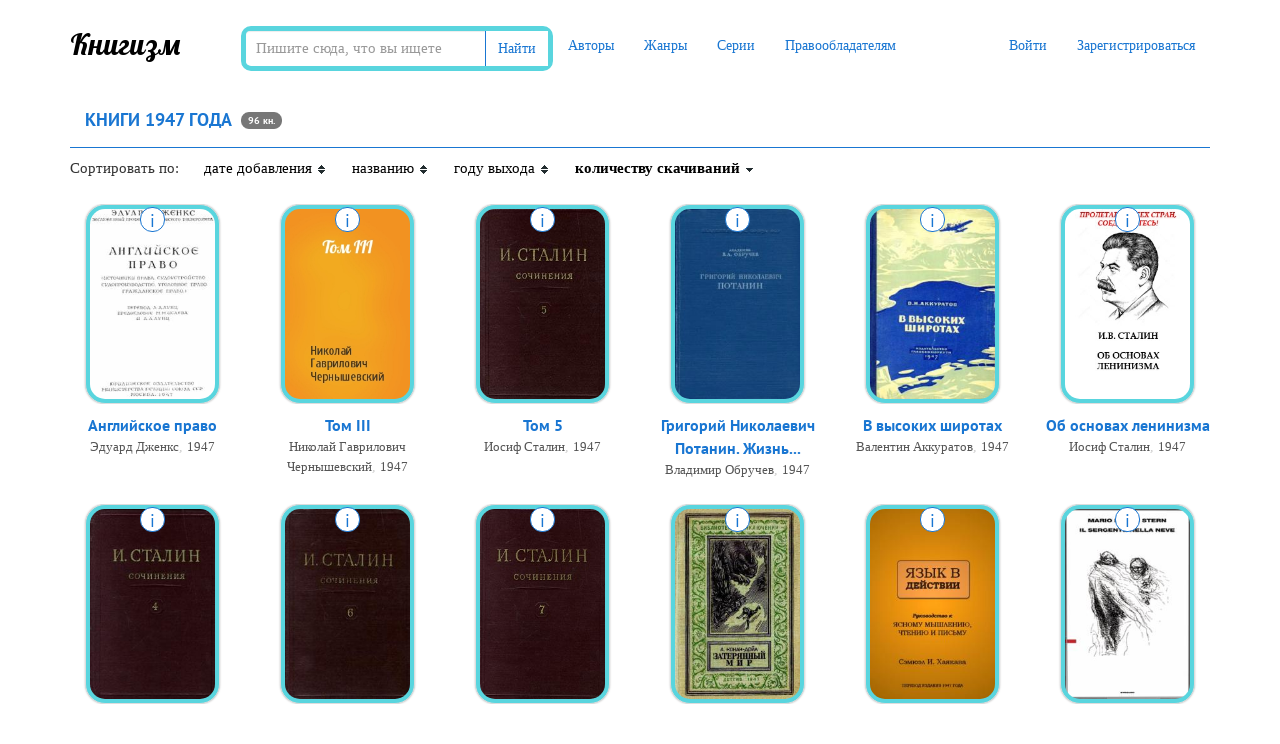

--- FILE ---
content_type: text/html; charset=UTF-8
request_url: https://knigism.online/y/1947
body_size: 14083
content:
<!DOCTYPE html>
<html lang="ru">
    <head>
        <meta charset="utf-8">
        <meta http-equiv="X-UA-Compatible" content="IE=edge">
        <meta name="viewport" content="width=device-width, initial-scale=1">
                <title>Скачать книги 1947 года (fb2)</title>
        <meta name="description" content="Скачать книги, выпущенные в 1947, в формате fb2 бесплатно и без регистрации • Сортировка по количеству скачиваний ⇣" />
                <meta name="robots" content="all" />
                <link rel="alternate" type="application/rss+xml" title="RSS" href="https://knigism.online/rss.xml" />
        <link rel="apple-touch-icon" sizes="180x180" href="/images/apple-touch-icon.png">
        <link rel="icon" type="image/png" sizes="32x32" href="/images/favicon-32x32.png">
        <link rel="icon" type="image/png" sizes="16x16" href="/images/favicon-16x16.png">
        <link rel="manifest" href="/manifest.json">
        <link rel="mask-icon" href="/images/safari-pinned-tab.svg" color="#5bbad5">
        <meta name="theme-color" content="#ffffff">
        <link rel="stylesheet" href="/css/app.css?id=99e96f49e08c44ff707a">
                <meta name="_token" content="426IGIv42z4zBD3fN8ErnFsXFfbVyOiOrmNKKAm7" />
        <noindex>
<!-- Google tag (gtag.js) -->
<script src="https://www.googletagmanager.com/gtag/js?id=G-494FHCLF28"></script>
<script>
  window.dataLayer = window.dataLayer || [];
  function gtag(){dataLayer.push(arguments);}
  gtag('js', new Date());

  gtag('config', 'G-494FHCLF28');
</script>
<!--LiveInternet counter--><a href="https://www.liveinternet.ru/click"
target="_blank"><img id="licnt9E36" width="0" height="0" style="border:0" 
title="LiveInternet: показано число посетителей за сегодня"
src="[data-uri]"
alt=""/></a><script>(function(d,s){d.getElementById("licnt9E36").src=
"https://counter.yadro.ru/hit?t26.6;r"+escape(d.referrer)+
((typeof(s)=="undefined")?"":";s"+s.width+"*"+s.height+"*"+
(s.colorDepth?s.colorDepth:s.pixelDepth))+";u"+escape(d.URL)+
";h"+escape(d.title.substring(0,150))+";"+Math.random()})
(document,screen)</script><!--/LiveInternet-->
<!-- Yandex.Metrika counter -->
<script type="text/javascript" >
    (function(m,e,t,r,i,k,a){m[i]=m[i]||function(){(m[i].a=m[i].a||[]).push(arguments)};
        m[i].l=1*new Date();k=e.createElement(t),a=e.getElementsByTagName(t)[0],k.async=1,k.src=r,a.parentNode.insertBefore(k,a)})
    (window, document, "script", "https://mc.yandex.ru/metrika/tag.js", "ym");

    ym(78867810, "init", {
        clickmap:true,
        trackLinks:true,
        accurateTrackBounce:true,
        webvisor:true
    });
</script>
<noscript><div><img src="https://mc.yandex.ru/watch/78867810" style="position:absolute; left:-9999px;" alt="" /></div></noscript>
</noindex>        		<style>
            .phpdebugbar{
                display: none !important;
            }
            .new-pag{
                display: -webkit-box;
                display: -ms-flexbox;
                display: flex;
                -webkit-box-pack: center;
                -ms-flex-pack: center;
                justify-content: center;
            }
            .super-media{
                display: -webkit-box;
                display: -ms-flexbox;
                display: flex;
                -webkit-box-pack: center;
                -ms-flex-pack: center;
                justify-content: center;
            }
            .super-media div{
                min-width: 100px;
            }
            .super-media .media-body{
                margin-left: 30px;
            }
            .reader__np-btn{
                cursor: pointer;
                font-size: 12px;
                font-size: 1.2rem;
                text-decoration: none;
                border-radius: 2px;
                color: #555;
                padding: 8px 10px 8px 10px;
                background: #e7e6e4 url([data-uri]…P///+BmIGJAUQz/IfyYfgf0/9/aPz//zEwAwMDnCYSAwQYAMJKNe0AxWUDAAAAAElFTkSuQmCC) repeat-x;
                display: inline-block;
                border: 1px solid #5f626a;
                text-shadow: 0 0 2px #fff;
                margin: 0 3px 1px 0;
                font-family: Roboto,Trebuchet MS,Tahoma,Verdana,Arial,sans-serif;
            }

            .reader__np-btn:hover{
                background: #db6974;
                color: #fff;
                text-decoration: none;
                text-shadow: unset;
            }

            .reader__pagination__bar{
                display: -webkit-box;
                display: -ms-flexbox;
                display: flex;
                list-style-type: none;
            }

            .reader__page-item a{
                padding: 4px 8px 3px 8px;
                text-decoration: none;
                margin: 5px 3px 3px 0;
                border-radius: 2px;
                text-align: center;
                text-shadow: #f5f5f5 1px 1px;
                color: #555;
                font-size: 1.8rem;
                font-family: Roboto,Trebuchet MS,Tahoma,Verdana,Arial,sans-serif;
            }
            .reader__page-item.active a{
                background-color: #db6974;
                color: #fff !important;
                text-shadow: unset;
            }
            
            .navbar {
                background: #fff !important;
            }

            .reader__pageinput-input {
                border: 1px solid #999;
                padding: 3px 10px;
                border-radius: 10px;
                background: transparent none repeat scroll 0 0;
                background-color: #fff;
                max-width: 59px;
                font-size: 1.8rem !important;
                text-align: center;
                margin: 0;
                margin-bottom: 7px;
            }
            .new-pag {
                display: -webkit-box;
                display: -ms-flexbox;
                display: flex;
                justify-content: center;
                align-items: center;
                margin-top: 10px;
            }
            .reader__pageinput-input-btn {
                font-size: 1.8rem;
                padding-left: 7px;
                cursor: pointer;
                outline: none;
                border: none;
                background: transparent;
            }

            .newbtn-area{
            display: -webkit-box;
            display: -ms-flexbox;
            display: flex;
            -webkit-box-align: center;
                -ms-flex-align: center;
                    align-items: center;
            font-family: PT Sans,tahoma!important;
            font-size: 14px;
            margin-right: 78px;
        }
        .newbtn-area:hover{
            text-decoration: none !important;
            color: #1976d2;
        }
        .overeyebtn-class{
            display: flex;
        }
        @media  screen and (max-width: 630px) { 
            .overeyebtn-class{
                -webkit-box-orient: vertical !important;-webkit-box-direction: normal !important;-ms-flex-direction: column !important;flex-direction: column !important;
            }
            .newbtn-area{
                margin-bottom: 10px;
            }
         }
         
         .liter-text__area{
            font-size: 1.2rem;
            color: #909090;
            margin-bottom: 10px;
         }
         .liter-text__area-red{
            font-size: 1.2rem;
            color: #ff3333;
         }
		 .liter-text__area-grey{
            font-size: 1.2rem;
            color: #333;
         }
         
        .newbtn-area img{
            margin-right: 10px;
        }
        .eye-btn_area:hover .eye-btn_second{
            color: #0071bc; 
            background-color: #fff;
        }

        .eye-btn_area:hover .eye-btn_second__popular{
            color: #0071bc;
            background-color: #fff;
        }

        .eye-btn_area:hover{
            text-decoration: none !important;
        }
        .eye-btn_first{
            background-color: #1976d2;
            border-top-left-radius: 5px;
            border-bottom-left-radius: 5px;
            width: 40px;
            height: 40px;
            border-right: 1px solid #015f9e;
            display: -webkit-box;
            display: -ms-flexbox;
            display: flex;
            -webkit-box-pack: center;
                -ms-flex-pack: center;
                    justify-content: center;
            -webkit-box-align: center;
                -ms-flex-align: center;
                    align-items: center;
            border-top: 1px solid #1976d2;
            border-bottom: 1px solid #1976d2;
        }
        .eye-btn_first__popular{
            background-color: #1976d2;
            border-top-left-radius: 5px;
            border-bottom-left-radius: 5px;
            width: 50px;
            height: 40px;
            border-right: 1px solid #015f9e;
            display: -webkit-box;
            display: -ms-flexbox;
            display: flex;
            -webkit-box-pack: center;
                -ms-flex-pack: center;
                    justify-content: center;
            -webkit-box-align: center;
                -ms-flex-align: center;
                    align-items: center;
            border-top: 1px solid #1976d2;
            border-bottom: 1px solid #1976d2;
        }

        .eye-btn_second{
            background-color: #1976d2;
            border-top-right-radius: 5px;
            border-bottom-right-radius: 5px;
            border: 1px solid #1976d2;
            width: 180px;
            height: 40px;
            border-right: 1px solid #137d13;
            display: -webkit-box;
            display: -ms-flexbox;
            display: flex;
            text-decoration: none;
            -webkit-box-pack: center;
                -ms-flex-pack: center;
                    justify-content: center;
            -webkit-box-align: center;
                -ms-flex-align: center;
                    align-items: center;
            /* color: #1f991f; */
            color: #fff;
            
            font-family: PT Sans,tahoma!important;
            font-size: 14px;
        }

        .eye-btn_second__popular{
            background-color: #1976d2;
            border-top-right-radius: 5px;
            border-bottom-right-radius: 5px;
            border: 1px solid #1976d2;
            width: 100%;
            height: 40px;
            border-right: 1px solid #1976d2;
            display: -webkit-box;
            display: -ms-flexbox;
            display: flex;
            text-decoration: none;
            -webkit-box-pack: center;
                -ms-flex-pack: center;
                    justify-content: center;
            -webkit-box-align: center;
                -ms-flex-align: center;
                    align-items: center;
            /* color: #1f991f; */
            color: #fff;
            
            font-family: PT Sans,tahoma!important;
            font-size: 14px;
        }

        .eye-btn_second span{
            text-decoration: none;
        }
        .eye-btn_area{
            display: -webkit-box;
            display: -ms-flexbox;
            display: flex;
        }
            
        </style>
        <script type="text/javascript" src="https://knigism.online/js/sticky-sidebar.min.js"></script>
    </head>
    <div class="only-desktop">

    </div>
    <body class="page-home">
        <div id="app">
            <nav class="navbar navbar-top">
    <div class="container">
        <div class="navbar-header">
            <button type="button" class="navbar-toggle collapsed" data-toggle="collapse" data-target="#app-navbar-collapse">
                <span class="sr-only">Меню</span>
                <span class="icon-bar"></span>
                <span class="icon-bar"></span>
                <span class="icon-bar"></span>
            </button>

            <div class="logo-container">
                <a class="logo" title="Книгизм - библиотека fb2 книг" href="https://knigism.online" rel="home">Книгизм</a>
            </div>
        </div>
		<form method="get" action="/" class="main-search navbar-form navbar-left">
                    <div class="form-group">
                        <div class="input-group">
                            <input type="text" class="form-control" name="q" autocomplete="off" placeholder="Пишите сюда, что вы ищете" value="">
                            <span class="input-group-btn">
                            <button type="submit" class="btn btn-default">Найти</button>
                        </span>
                        </div>	
                    </div>
                </form>
        <div class="collapse navbar-collapse" id="app-navbar-collapse">
            <ul class="nav navbar-nav">
                <li ><a href="https://knigism.online/authors">Авторы</a></li>
                <li ><a href="https://knigism.online/genres">Жанры</a></li>
                <li ><a href="https://knigism.online/series">Серии</a></li>
                <li ><a href="https://knigism.online/page/right-holders">Правообладателям</a></li>
            </ul>
            <ul class="nav navbar-nav navbar-right">
				
                                    <li><a href="https://knigism.online/login" rel= "noindex nofollow">Войти</a></li>
                    <li><a href="https://knigism.online/register" rel= "noindex nofollow">Зарегистрироваться</a></li>
				
                            </ul>
        </div>
    </div>
</nav>
    <div class="container">
<!-- Yandex.RTB R-A-2310745-11 -->
<div id="yandex_rtb_R-A-2310745-11"></div>
<script>window.yaContextCb.push(()=>{
  Ya.Context.AdvManager.render({
    renderTo: 'yandex_rtb_R-A-2310745-11',
    blockId: 'R-A-2310745-11'
  })
})</script>
</div>

            <div class="container main">
                            
                <div class="row grid ">
        
        <div class="col-lg-12">
            <div class="header">
                <h1>Книги 1947 года</h1>
                <span class="badge books-number">96 кн.</span>
                                                                                    </div>
        </div>
                <div class="row">
            <div class="col-sm-12 sorting">
                <div>Сортировать по:</div>
                <div >
                                        <a title="Сортировать книги по дате добавления" href="/y/1947?order_type=ASC&order_field=date">
                        дате добавления
                        <div class="dir">
                            <img src="/images/tbl_sort_bg.gif">
                        </div>
                    </a>
                </div>
                <div >
                                        <a title="Сортировать книги по названию" href="/y/1947?order_type=ASC&order_field=title">
                        названию
                        <div class="dir">
                            <img src="/images/tbl_sort_bg.gif">
                        </div>
                    </a>
                </div>
                <div >
                                        <a title="Сортировать книги по году выхода" href="/y/1947?order_type=ASC&order_field=year">
                        году выхода
                        <div class="dir">
                            <img src="/images/tbl_sort_bg.gif">
                        </div>
                    </a>
                </div>
                <div class="active">
                                        <a title="Сортировать книги по количеству скачиваний" href="/y/1947?order_type=ASC&order_field=downloads">
                        количеству скачиваний
                        <div class="dir">
                            <img src="/images/tbl_sort_asc.gif">
                        </div>
                    </a>
                </div>
            </div>
        </div>
                                <div class="col-lg-2 col-sm-3 col-ms-4 col-xs-6 item text-center">
            <div class="cover-container">
    <a class="download" id="link-305311" href="https://knigism.online/view/305311" title="Скачать Английское право">
        <img class="cover img-thumbnail " data-original="https://knigism.online/covers/95/b5/305311_200x300.jpg" src="https://knigism.online/covers/95/b5/305311_200x300.jpg" title="Английское право" alt="Английское право" style="display: inline;">
    </a>
    <div class="info hidden-xs" data-id="305311">i</div>
</div>

<a class="book-link" href="https://knigism.online/view/305311" title="Английское право">Английское право</a>

    <div class="object-information text-center">
        <a title="Книги Эдуард Дженкс" href="https://knigism.online/a/329520">Эдуард Дженкс</a>, <a href="https://knigism.online/y/1947" title="Скачать книги 1947 года">1947</a>
    </div>
<div class="hidden" id="description-305311">
<div style="display: flex; flex-direction: column;">
        <div class="object-popup-title">
            <a href="/view/305311" title="Английское право">Английское право</a>
        </div>
</div>

    <div class="object-popup-content">
        <div class="object-popup-left">
            <div class="popup-inner">
                <div class="object-popup-description">
                     Предлагаемое издание является переводом весьма известной в Англии и за ее пределами книги Эдуарда Дженкса «The Book of English Law», 1935 г. Как видно из предисловия автора к английскому изданию, книга эта – результат курса публичных лекций, прочитанных для слушателей – неюристов. В ней даны краткая история английского права, теория его источников, очерки судоустройства, судопроизводства, государственного права и, наконец, довольно обширный, занимающий почти половину книги, раздел о гражданском...
                </div>
                <table class="object-popup-info">
                    <tr><td>Автор</td><td><a title="Книги Эдуард Дженкс" href="https://knigism.online/a/329520">Эдуард Дженкс</a></td></tr>                    <tr><td>Жанр</td><td><a href="https://knigism.online/g/123" title="Книги жанра Юриспруденция">Юриспруденция</a></td></tr>                    <tr><td>Год</td><td><a href="/y/1947" title="Книги 1947 года">1947</a></td></tr>                </table>
            </div>
        </div>
    </div>
</div>
        </div>
                        <div class="col-lg-2 col-sm-3 col-ms-4 col-xs-6 item text-center">
            <div class="cover-container">
    <a class="download" id="link-14277" href="https://knigism.online/view/14277" title="Скачать Том III">
        <img class="cover img-thumbnail " data-original="https://knigism.online/covers/cc/f4/14277.jpg" src="https://knigism.online/covers/cc/f4/14277.jpg" title="Том III" alt="Том III" style="display: inline;">
    </a>
    <div class="info hidden-xs" data-id="14277">i</div>
</div>

<a class="book-link" href="https://knigism.online/view/14277" title="Том III">Том III</a>

    <div class="object-information text-center">
        <a title="Книги Николай Гаврилович Чернышевский" href="https://knigism.online/a/3298">Николай Гаврилович Чернышевский</a>, <a href="https://knigism.online/y/1947" title="Скачать книги 1947 года">1947</a>
    </div>
<div class="hidden" id="description-14277">
<div style="display: flex; flex-direction: column;">
        <div class="object-popup-title">
            <a href="/view/14277" title="Том III">Том III</a>
        </div>
</div>

    <div class="object-popup-content">
        <div class="object-popup-left">
            <div class="popup-inner">
                <div class="object-popup-description">
                    
                </div>
                <table class="object-popup-info">
                    <tr><td>Автор</td><td><a title="Книги Николай Гаврилович Чернышевский" href="https://knigism.online/a/3298">Николай Гаврилович Чернышевский</a></td></tr>                    <tr><td>Жанр</td><td><a href="https://knigism.online/g/152" title="Книги жанра Критика">Критика</a></td></tr>                    <tr><td>Год</td><td><a href="/y/1947" title="Книги 1947 года">1947</a></td></tr>                </table>
            </div>
        </div>
    </div>
</div>
        </div>
                        <div class="col-lg-2 col-sm-3 col-ms-4 col-xs-6 item text-center">
            <div class="cover-container">
    <a class="download" id="link-202749" href="https://knigism.online/view/202749" title="Скачать Том 5">
        <img class="cover img-thumbnail " data-original="https://knigism.online/covers/1f/56/202749_200x300.jpg" src="https://knigism.online/covers/1f/56/202749_200x300.jpg" title="Том 5" alt="Том 5" style="display: inline;">
    </a>
    <div class="info hidden-xs" data-id="202749">i</div>
</div>

<a class="book-link" href="https://knigism.online/view/202749" title="Том 5">Том 5</a>

    <div class="object-information text-center">
        <a title="Книги Иосиф Сталин" href="https://knigism.online/a/2800">Иосиф Сталин</a>, <a href="https://knigism.online/y/1947" title="Скачать книги 1947 года">1947</a>
    </div>
<div class="hidden" id="description-202749">
<div style="display: flex; flex-direction: column;">
        <div class="object-popup-title">
            <a href="/view/202749" title="Том 5">Том 5</a>
        </div>
</div>

    <div class="object-popup-content">
        <div class="object-popup-left">
            <div class="popup-inner">
                <div class="object-popup-description">
                    В пятый том включены произведения И.В. Сталина, написанные в 1921–1923 годах.

Основное содержание тома составляют статьи, доклады и речи о задачах партии по восстановлению народного хозяйства, о новых формах союза рабочего класса и крестьянства в условиях нэпа, об укреплении организационного и идейного единства партии, о формах и методах связи партии с массами.

 http://polit-kniga.narod.ru
                </div>
                <table class="object-popup-info">
                    <tr><td>Автор</td><td><a title="Книги Иосиф Сталин" href="https://knigism.online/a/2800">Иосиф Сталин</a></td></tr>                    <tr><td>Жанр</td><td><a href="https://knigism.online/g/29" title="Книги жанра Политика">Политика</a></td></tr>                    <tr><td>Год</td><td><a href="/y/1947" title="Книги 1947 года">1947</a></td></tr>                </table>
            </div>
        </div>
    </div>
</div>
        </div>
                        <div class="col-lg-2 col-sm-3 col-ms-4 col-xs-6 item text-center">
            <div class="cover-container">
    <a class="download" id="link-144042" href="https://knigism.online/view/144042" title="Скачать Григорий Николаевич Потанин. Жизнь и деятельность">
        <img class="cover img-thumbnail " data-original="https://knigism.online/covers/ba/40/144042_200x300.jpg" src="https://knigism.online/covers/ba/40/144042_200x300.jpg" title="Григорий Николаевич Потанин. Жизнь и деятельность" alt="Григорий Николаевич Потанин. Жизнь и деятельность" style="display: inline;">
    </a>
    <div class="info hidden-xs" data-id="144042">i</div>
</div>

<a class="book-link" href="https://knigism.online/view/144042" title="Григорий Николаевич Потанин. Жизнь и деятельность">Григорий Николаевич Потанин. Жизнь...</a>

    <div class="object-information text-center">
        <a title="Книги Владимир Обручев" href="https://knigism.online/a/5355">Владимир Обручев</a>, <a href="https://knigism.online/y/1947" title="Скачать книги 1947 года">1947</a>
    </div>
<div class="hidden" id="description-144042">
<div style="display: flex; flex-direction: column;">
        <div class="object-popup-title">
            <a href="/view/144042" title="Григорий Николаевич Потанин. Жизнь и деятельность">Григорий Николаевич Потанин. Жизнь и деятельность</a>
        </div>
</div>

    <div class="object-popup-content">
        <div class="object-popup-left">
            <div class="popup-inner">
                <div class="object-popup-description">
                     Для широкого круга читателей большой интерес представляет жизнь Г. Н. Потанина — выдающегося исследователя стран и народов Внутренней Азии, культурного деятеля, много способствовавшего просвещению Сибири до Великой Октябрьской революции.  Григорий Николаевич Потанин организовал изучение быта и эпоса бурят и других сибирских народов, устраивал музеи и выставки, хлопотал об открытии новых отделов Географического общества, был в числе учредителей первых высших женских курсов в Томске и общества...
                </div>
                <table class="object-popup-info">
                    <tr><td>Автор</td><td><a title="Книги Владимир Обручев" href="https://knigism.online/a/5355">Владимир Обручев</a></td></tr>                    <tr><td>Жанр</td><td><a href="https://knigism.online/g/57" title="Книги жанра Путешествия и география">Путешествия и география</a>, <a href="https://knigism.online/g/59" title="Книги жанра Биографии и Мемуары">Биографии и Мемуары</a>, <a href="https://knigism.online/g/66" title="Книги жанра Природа и животные">Природа и животные</a></td></tr>                    <tr><td>Год</td><td><a href="/y/1947" title="Книги 1947 года">1947</a></td></tr>                </table>
            </div>
        </div>
    </div>
</div>
        </div>
                        <div class="col-lg-2 col-sm-3 col-ms-4 col-xs-6 item text-center">
            <div class="cover-container">
    <a class="download" id="link-344369" href="https://knigism.online/view/344369" title="Скачать В высоких широтах">
        <img class="cover img-thumbnail " data-original="https://knigism.online/covers/95/ed/344369_200x300.jpg" src="https://knigism.online/covers/95/ed/344369_200x300.jpg" title="В высоких широтах" alt="В высоких широтах" style="display: inline;">
    </a>
    <div class="info hidden-xs" data-id="344369">i</div>
</div>

<a class="book-link" href="https://knigism.online/view/344369" title="В высоких широтах">В высоких широтах</a>

    <div class="object-information text-center">
        <a title="Книги Валентин Аккуратов" href="https://knigism.online/a/35436">Валентин Аккуратов</a>, <a href="https://knigism.online/y/1947" title="Скачать книги 1947 года">1947</a>
    </div>
<div class="hidden" id="description-344369">
<div style="display: flex; flex-direction: column;">
        <div class="object-popup-title">
            <a href="/view/344369" title="В высоких широтах">В высоких широтах</a>
        </div>
</div>

    <div class="object-popup-content">
        <div class="object-popup-left">
            <div class="popup-inner">
                <div class="object-popup-description">
                    
                </div>
                <table class="object-popup-info">
                    <tr><td>Автор</td><td><a title="Книги Валентин Аккуратов" href="https://knigism.online/a/35436">Валентин Аккуратов</a></td></tr>                    <tr><td>Жанр</td><td><a href="https://knigism.online/g/44" title="Книги жанра Транспорт и авиация">Транспорт и авиация</a>, <a href="https://knigism.online/g/57" title="Книги жанра Путешествия и география">Путешествия и география</a>, <a href="https://knigism.online/g/59" title="Книги жанра Биографии и Мемуары">Биографии и Мемуары</a></td></tr>                    <tr><td>Год</td><td><a href="/y/1947" title="Книги 1947 года">1947</a></td></tr>                </table>
            </div>
        </div>
    </div>
</div>
        </div>
                        <div class="col-lg-2 col-sm-3 col-ms-4 col-xs-6 item text-center">
            <div class="cover-container">
    <a class="download" id="link-14793" href="https://knigism.online/view/14793" title="Скачать Об основах ленинизма">
        <img class="cover img-thumbnail " data-original="https://knigism.online/covers/6c/26/14793.jpg" src="https://knigism.online/covers/6c/26/14793.jpg" title="Об основах ленинизма" alt="Об основах ленинизма" style="display: inline;">
    </a>
    <div class="info hidden-xs" data-id="14793">i</div>
</div>

<a class="book-link" href="https://knigism.online/view/14793" title="Об основах ленинизма">Об основах ленинизма</a>

    <div class="object-information text-center">
        <a title="Книги Иосиф Сталин" href="https://knigism.online/a/2800">Иосиф Сталин</a>, <a href="https://knigism.online/y/1947" title="Скачать книги 1947 года">1947</a>
    </div>
<div class="hidden" id="description-14793">
<div style="display: flex; flex-direction: column;">
        <div class="object-popup-title">
            <a href="/view/14793" title="Об основах ленинизма">Об основах ленинизма</a>
        </div>
</div>

    <div class="object-popup-content">
        <div class="object-popup-left">
            <div class="popup-inner">
                <div class="object-popup-description">
                    Об основах ленинизма — труд И. В.Сталина, посвященный теоретическому обоснованию ленинизма как марксизма эпохи империализма и пролетарских революций; состоит из лекций, прочитанных И. В. Сталиным в 1924 г. в Свердловском университете.

Публикуется по изданию: И.В. Сталин, Сочинения, т. 6, стр. 69-188.
                </div>
                <table class="object-popup-info">
                    <tr><td>Автор</td><td><a title="Книги Иосиф Сталин" href="https://knigism.online/a/2800">Иосиф Сталин</a></td></tr>                    <tr><td>Жанр</td><td><a href="https://knigism.online/g/29" title="Книги жанра Политика">Политика</a></td></tr>                    <tr><td>Год</td><td><a href="/y/1947" title="Книги 1947 года">1947</a></td></tr>                </table>
            </div>
        </div>
    </div>
</div>
        </div>
                        <div class="col-lg-2 col-sm-3 col-ms-4 col-xs-6 item text-center">
            <div class="cover-container">
    <a class="download" id="link-206178" href="https://knigism.online/view/206178" title="Скачать Том 4">
        <img class="cover img-thumbnail " data-original="https://knigism.online/covers/1c/32/206178_200x300.jpg" src="https://knigism.online/covers/1c/32/206178_200x300.jpg" title="Том 4" alt="Том 4" style="display: inline;">
    </a>
    <div class="info hidden-xs" data-id="206178">i</div>
</div>

<a class="book-link" href="https://knigism.online/view/206178" title="Том 4">Том 4</a>

    <div class="object-information text-center">
        <a title="Книги Иосиф Сталин" href="https://knigism.online/a/2800">Иосиф Сталин</a>, <a href="https://knigism.online/y/1947" title="Скачать книги 1947 года">1947</a>
    </div>
<div class="hidden" id="description-206178">
<div style="display: flex; flex-direction: column;">
        <div class="object-popup-title">
            <a href="/view/206178" title="Том 4">Том 4</a>
        </div>
</div>

    <div class="object-popup-content">
        <div class="object-popup-left">
            <div class="popup-inner">
                <div class="object-popup-description">
                    В четвертый том Сочинений И.В. Сталина входят произведения, написанные после Октябрьской революции, с ноября 1917 по декабрь 1920 года.

Произведения этого периода посвящены вопросам упрочения социалистического государственного строя, национальной политики Советской власти, создания и укрепления Красной Армии, военной стратегии и тактики в годы иностранной военной интервенции и гражданской войны.

 http://polit-kniga.narod.ru
                </div>
                <table class="object-popup-info">
                    <tr><td>Автор</td><td><a title="Книги Иосиф Сталин" href="https://knigism.online/a/2800">Иосиф Сталин</a></td></tr>                    <tr><td>Жанр</td><td><a href="https://knigism.online/g/29" title="Книги жанра Политика">Политика</a></td></tr>                    <tr><td>Год</td><td><a href="/y/1947" title="Книги 1947 года">1947</a></td></tr>                </table>
            </div>
        </div>
    </div>
</div>
        </div>
                        <div class="col-lg-2 col-sm-3 col-ms-4 col-xs-6 item text-center">
            <div class="cover-container">
    <a class="download" id="link-201364" href="https://knigism.online/view/201364" title="Скачать Том 6">
        <img class="cover img-thumbnail " data-original="https://knigism.online/covers/ee/2c/201364_200x300.jpg" src="https://knigism.online/covers/ee/2c/201364_200x300.jpg" title="Том 6" alt="Том 6" style="display: inline;">
    </a>
    <div class="info hidden-xs" data-id="201364">i</div>
</div>

<a class="book-link" href="https://knigism.online/view/201364" title="Том 6">Том 6</a>

    <div class="object-information text-center">
        <a title="Книги Иосиф Сталин" href="https://knigism.online/a/2800">Иосиф Сталин</a>, <a href="https://knigism.online/y/1947" title="Скачать книги 1947 года">1947</a>
    </div>
<div class="hidden" id="description-201364">
<div style="display: flex; flex-direction: column;">
        <div class="object-popup-title">
            <a href="/view/201364" title="Том 6">Том 6</a>
        </div>
</div>

    <div class="object-popup-content">
        <div class="object-popup-left">
            <div class="popup-inner">
                <div class="object-popup-description">
                     В шестой том Сочинений И.В. Сталина вошли произведения, написанные в 1924 году.   1924 год был первым годом, когда большевистская партия и советский народ продолжали свою созидательную работу по строительству социализма без В.И. Ленина, под руководством товарища Сталина. Товарищ Сталин сплотил партию вокруг Центрального Комитета и мобилизовал ее на борьбу за построение социализма в СССР. Произведения товарища Сталина, вошедшие в настоящий том, сыграли огромную роль в идейном разгроме троцкизма и...
                </div>
                <table class="object-popup-info">
                    <tr><td>Автор</td><td><a title="Книги Иосиф Сталин" href="https://knigism.online/a/2800">Иосиф Сталин</a></td></tr>                    <tr><td>Жанр</td><td><a href="https://knigism.online/g/29" title="Книги жанра Политика">Политика</a></td></tr>                    <tr><td>Год</td><td><a href="/y/1947" title="Книги 1947 года">1947</a></td></tr>                </table>
            </div>
        </div>
    </div>
</div>
        </div>
                        <div class="col-lg-2 col-sm-3 col-ms-4 col-xs-6 item text-center">
            <div class="cover-container">
    <a class="download" id="link-201363" href="https://knigism.online/view/201363" title="Скачать Том 7">
        <img class="cover img-thumbnail " data-original="https://knigism.online/covers/c8/fb/201363.jpg" src="https://knigism.online/covers/c8/fb/201363.jpg" title="Том 7" alt="Том 7" style="display: inline;">
    </a>
    <div class="info hidden-xs" data-id="201363">i</div>
</div>

<a class="book-link" href="https://knigism.online/view/201363" title="Том 7">Том 7</a>

    <div class="object-information text-center">
        <a title="Книги Иосиф Сталин" href="https://knigism.online/a/2800">Иосиф Сталин</a>, <a href="https://knigism.online/y/1947" title="Скачать книги 1947 года">1947</a>
    </div>
<div class="hidden" id="description-201363">
<div style="display: flex; flex-direction: column;">
        <div class="object-popup-title">
            <a href="/view/201363" title="Том 7">Том 7</a>
        </div>
</div>

    <div class="object-popup-content">
        <div class="object-popup-left">
            <div class="popup-inner">
                <div class="object-popup-description">
                     Седьмой том Сочинений И.В. Сталина содержит произведения, написанные в течение 1925 года.  В этот период рабочий класс и крестьянство под руководством большевистской партии завершали восстановление народного хозяйства. Страна Советов переходила к периоду социалистической индустриализации, под знаком которой прошел XIV съезд большевистской партии. Вопрос о характере, перспективах развития нашей страны, о судьбах социализма в Советском Союзе встал в это время перед партией уже как вопрос практики....
                </div>
                <table class="object-popup-info">
                    <tr><td>Автор</td><td><a title="Книги Иосиф Сталин" href="https://knigism.online/a/2800">Иосиф Сталин</a></td></tr>                    <tr><td>Жанр</td><td><a href="https://knigism.online/g/29" title="Книги жанра Политика">Политика</a></td></tr>                    <tr><td>Год</td><td><a href="/y/1947" title="Книги 1947 года">1947</a></td></tr>                </table>
            </div>
        </div>
    </div>
</div>
        </div>
                        <div class="col-lg-2 col-sm-3 col-ms-4 col-xs-6 item text-center">
            <div class="cover-container">
    <a class="download" id="link-992398" href="https://knigism.online/view/992398" title="Скачать Затерянный мир">
        <img class="cover img-thumbnail " data-original="https://knigism.online/covers/d9/bd/992398_200x300.jpg" src="https://knigism.online/covers/d9/bd/992398_200x300.jpg" title="Затерянный мир" alt="Затерянный мир" style="display: inline;">
    </a>
    <div class="info hidden-xs" data-id="992398">i</div>
</div>

<a class="book-link" href="https://knigism.online/view/992398" title="Затерянный мир">Затерянный мир</a>

    <div class="object-information text-center">
        <a title="Книги Артур Дойл" href="https://knigism.online/a/2191">Артур Дойл</a>, <a href="https://knigism.online/y/1947" title="Скачать книги 1947 года">1947</a>
    </div>
<div class="hidden" id="description-992398">
<div style="display: flex; flex-direction: column;">
        <div class="object-popup-title">
            <a href="/view/992398" title="Затерянный мир">Затерянный мир</a>
        </div>
</div>

    <div class="object-popup-content">
        <div class="object-popup-left">
            <div class="popup-inner">
                <div class="object-popup-description">
                    Иллюстрации С. Ладыгина.
                </div>
                <table class="object-popup-info">
                    <tr><td>Автор</td><td><a title="Книги Артур Дойл" href="https://knigism.online/a/2191">Артур Дойл</a></td></tr>                    <tr><td>Жанр</td><td><a href="https://knigism.online/g/19" title="Книги жанра Научная Фантастика">Научная Фантастика</a></td></tr>                    <tr><td>Год</td><td><a href="/y/1947" title="Книги 1947 года">1947</a></td></tr>                </table>
            </div>
        </div>
    </div>
</div>
        </div>
                        <div class="col-lg-2 col-sm-3 col-ms-4 col-xs-6 item text-center">
            <div class="cover-container">
    <a class="download" id="link-14136" href="https://knigism.online/view/14136" title="Скачать Язык в действии">
        <img class="cover img-thumbnail " data-original="https://knigism.online/covers/a4/e3/14136_200x300.jpg" src="https://knigism.online/covers/a4/e3/14136_200x300.jpg" title="Язык в действии" alt="Язык в действии" style="display: inline;">
    </a>
    <div class="info hidden-xs" data-id="14136">i</div>
</div>

<a class="book-link" href="https://knigism.online/view/14136" title="Язык в действии">Язык в действии</a>

    <div class="object-information text-center">
        <a title="Книги Самюэл Хаякава" href="https://knigism.online/a/4397">Самюэл Хаякава</a>, <a href="https://knigism.online/y/1947" title="Скачать книги 1947 года">1947</a>
    </div>
<div class="hidden" id="description-14136">
<div style="display: flex; flex-direction: column;">
        <div class="object-popup-title">
            <a href="/view/14136" title="Язык в действии">Язык в действии</a>
        </div>
</div>

    <div class="object-popup-content">
        <div class="object-popup-left">
            <div class="popup-inner">
                <div class="object-popup-description">
                     С. И. Хаякава проводит общее рассмотрение процесса абстрагирования, символьного и сигнального поведения, интенсионального и экстенсионального ориентирований и частные примеры проблем, связанных с недостатком навыка сознательного абстрагирования.  Будучи обобщённой и, в основном, косвенно связанной с Общей Семантикой, данная книга может послужить хорошим инструментом для понимания заинтересованности читателя в собственно Общей Семантике, так как в ней описывается множество проблем, на решение...
                </div>
                <table class="object-popup-info">
                    <tr><td>Автор</td><td><a title="Книги Самюэл Хаякава" href="https://knigism.online/a/4397">Самюэл Хаякава</a></td></tr>                    <tr><td>Жанр</td><td><a href="https://knigism.online/g/51" title="Книги жанра Языкознание, иностранные языки">Языкознание, иностранные языки</a></td></tr>                    <tr><td>Год</td><td><a href="/y/1947" title="Книги 1947 года">1947</a></td></tr>                </table>
            </div>
        </div>
    </div>
</div>
        </div>
                                <div class="col-lg-2 col-sm-3 col-ms-4 col-xs-6 item text-center">
            <div class="cover-container">
    <a class="download" id="link-165215" href="https://knigism.online/view/165215" title="Скачать Сержант в снегах">
        <img class="cover img-thumbnail " data-original="https://knigism.online/covers/c2/fe/165215_200x300.jpg" src="https://knigism.online/covers/c2/fe/165215_200x300.jpg" title="Сержант в снегах" alt="Сержант в снегах" style="display: inline;">
    </a>
    <div class="info hidden-xs" data-id="165215">i</div>
</div>

<a class="book-link" href="https://knigism.online/view/165215" title="Сержант в снегах">Сержант в снегах</a>

    <div class="object-information text-center">
        <a title="Книги Марио Ригони" href="https://knigism.online/a/37907">Марио Ригони</a>, <a href="https://knigism.online/y/1947" title="Скачать книги 1947 года">1947</a>
    </div>
<div class="hidden" id="description-165215">
<div style="display: flex; flex-direction: column;">
        <div class="object-popup-title">
            <a href="/view/165215" title="Сержант в снегах">Сержант в снегах</a>
        </div>
</div>

    <div class="object-popup-content">
        <div class="object-popup-left">
            <div class="popup-inner">
                <div class="object-popup-description">
                    Знаменитая повесть писателя, «Сержант на снегу» (Il sergente nella neve), включена в итальянскую школьную программу. Она посвящена судьбе итальянских солдат, потерпевших сокрушительное поражение в боях на территории СССР. Повесть была написана Стерном непосредственно в немецком плену, в который он попал в 1943 году. За «Сержанта на снегу» Стерн получил итальянскую литературную премию «Банкарелла», лауреатами которой в разное время были Эрнест Хемингуэй, Борис Пастернак и Умберто Эко.
                </div>
                <table class="object-popup-info">
                    <tr><td>Автор</td><td><a title="Книги Марио Ригони" href="https://knigism.online/a/37907">Марио Ригони</a></td></tr>                    <tr><td>Жанр</td><td><a href="https://knigism.online/g/31" title="Книги жанра Проза о войне">Проза о войне</a></td></tr>                    <tr><td>Год</td><td><a href="/y/1947" title="Книги 1947 года">1947</a></td></tr>                </table>
            </div>
        </div>
    </div>
</div>
        </div>
                        <div class="col-lg-2 col-sm-3 col-ms-4 col-xs-6 item text-center">
            <div class="cover-container">
    <a class="download" id="link-32418" href="https://knigism.online/view/32418" title="Скачать Аппарат &quot;СЛ-1&quot;">
        <img class="cover img-thumbnail " data-original="https://knigism.online/covers/b1/78/32418_200x300.jpg" src="https://knigism.online/covers/b1/78/32418_200x300.jpg" title="Аппарат &quot;СЛ-1&quot;" alt="Аппарат &quot;СЛ-1&quot;" style="display: inline;">
    </a>
    <div class="info hidden-xs" data-id="32418">i</div>
</div>

<a class="book-link" href="https://knigism.online/view/32418" title="Аппарат &quot;СЛ-1&quot;">Аппарат &quot;СЛ-1&quot;</a>

    <div class="object-information text-center">
        <a title="Книги Владимир Немцов" href="https://knigism.online/a/12793">Владимир Немцов</a>, <a href="https://knigism.online/y/1947" title="Скачать книги 1947 года">1947</a>
    </div>
<div class="hidden" id="description-32418">
<div style="display: flex; flex-direction: column;">
        <div class="object-popup-title">
            <a href="/view/32418" title="Аппарат &quot;СЛ-1&quot;">Аппарат &quot;СЛ-1&quot;</a>
        </div>
</div>

    <div class="object-popup-content">
        <div class="object-popup-left">
            <div class="popup-inner">
                <div class="object-popup-description">
                    Владимир Иванович Немцов — старейший советский фантаст. Его произведения посвящены проблемам развития физики, освоению космоса, энергетики будущего. Кроме проблем научных, автор решает и проблемы нравственные, в частности столкновение истинных, настоящих советских ученых и инженеров с псевдоучеными и с людьми, «временно прописанными» в наше общество.
                </div>
                <table class="object-popup-info">
                    <tr><td>Автор</td><td><a title="Книги Владимир Немцов" href="https://knigism.online/a/12793">Владимир Немцов</a></td></tr>                    <tr><td>Жанр</td><td><a href="https://knigism.online/g/19" title="Книги жанра Научная Фантастика">Научная Фантастика</a></td></tr>                    <tr><td>Год</td><td><a href="/y/1947" title="Книги 1947 года">1947</a></td></tr>                </table>
            </div>
        </div>
    </div>
</div>
        </div>
                        <div class="col-lg-2 col-sm-3 col-ms-4 col-xs-6 item text-center">
            <div class="cover-container">
    <a class="download" id="link-10792" href="https://knigism.online/view/10792" title="Скачать ЛОГИКА">
        <img class="cover img-thumbnail " data-original="https://knigism.online/covers/bd/37/10792_200x300.jpg" src="https://knigism.online/covers/bd/37/10792_200x300.jpg" title="ЛОГИКА" alt="ЛОГИКА" style="display: inline;">
    </a>
    <div class="info hidden-xs" data-id="10792">i</div>
</div>

<a class="book-link" href="https://knigism.online/view/10792" title="ЛОГИКА">ЛОГИКА</a>

    <div class="object-information text-center">
        <a title="Книги Валентин Асмус" href="https://knigism.online/a/796">Валентин Асмус</a>, <a href="https://knigism.online/y/1947" title="Скачать книги 1947 года">1947</a>
    </div>
<div class="hidden" id="description-10792">
<div style="display: flex; flex-direction: column;">
        <div class="object-popup-title">
            <a href="/view/10792" title="ЛОГИКА">ЛОГИКА</a>
        </div>
</div>

    <div class="object-popup-content">
        <div class="object-popup-left">
            <div class="popup-inner">
                <div class="object-popup-description">
                     Книга использует формат FB вер. 2.1. Для полноценного воспроизведения содержимого (текст содержит таблицы) надо использовать программы чтения, поддерживающие этот формат. Это могут быть CoolReader3, FB2Edit (в режиме чтения) и др.  Предлагаемая книга представляет систематическое изложение учений логики. Она может быть использована студентами высших учебных заведений, аспирантами научно-исследовательских институтов и лицами, приступающими к самостоятельному изучению логики. Преподаватели логики в...
                </div>
                <table class="object-popup-info">
                    <tr><td>Автор</td><td><a title="Книги Валентин Асмус" href="https://knigism.online/a/796">Валентин Асмус</a></td></tr>                    <tr><td>Жанр</td><td><a href="https://knigism.online/g/85" title="Книги жанра Философия">Философия</a></td></tr>                    <tr><td>Год</td><td><a href="/y/1947" title="Книги 1947 года">1947</a></td></tr>                </table>
            </div>
        </div>
    </div>
</div>
        </div>
                        <div class="col-lg-2 col-sm-3 col-ms-4 col-xs-6 item text-center">
            <div class="cover-container">
    <a class="download" id="link-311130" href="https://knigism.online/view/311130" title="Скачать Разгадка в старом альбоме">
        <img class="cover img-thumbnail " data-original="https://knigism.online/covers/96/28/311130_200x300.jpg" src="https://knigism.online/covers/96/28/311130_200x300.jpg" title="Разгадка в старом альбоме" alt="Разгадка в старом альбоме" style="display: inline;">
    </a>
    <div class="info hidden-xs" data-id="311130">i</div>
</div>

<a class="book-link" href="https://knigism.online/view/311130" title="Разгадка в старом альбоме">Разгадка в старом альбоме</a>

    <div class="object-information text-center">
        <a title="Книги Кэролайн Кин" href="https://knigism.online/a/28949">Кэролайн Кин</a>, <a href="https://knigism.online/y/1947" title="Скачать книги 1947 года">1947</a>
    </div>
<div class="hidden" id="description-311130">
<div style="display: flex; flex-direction: column;">
        <div class="object-popup-title">
            <a href="/view/311130" title="Разгадка в старом альбоме">Разгадка в старом альбоме</a>
        </div>
</div>

    <div class="object-popup-content">
        <div class="object-popup-left">
            <div class="popup-inner">
                <div class="object-popup-description">
                    Коллекционер кукол просит о помощи, и юная сыщица ищет старый альбом, потерянную куклу и пропавшего цыгана-скрипача.
                </div>
                <table class="object-popup-info">
                    <tr><td>Автор</td><td><a title="Книги Кэролайн Кин" href="https://knigism.online/a/28949">Кэролайн Кин</a></td></tr>                    <tr><td>Жанр</td><td><a href="https://knigism.online/g/14" title="Книги жанра Детская остросюжетная литература">Детская остросюжетная литература</a></td></tr>                    <tr><td>Год</td><td><a href="/y/1947" title="Книги 1947 года">1947</a></td></tr>                </table>
            </div>
        </div>
    </div>
</div>
        </div>
                        <div class="col-lg-2 col-sm-3 col-ms-4 col-xs-6 item text-center">
            <div class="cover-container">
    <a class="download" id="link-33980" href="https://knigism.online/view/33980" title="Скачать Происхождение небесных тел">
        <img class="cover img-thumbnail " data-original="https://knigism.online/covers/3e/24/33980_200x300.jpg" src="https://knigism.online/covers/3e/24/33980_200x300.jpg" title="Происхождение небесных тел" alt="Происхождение небесных тел" style="display: inline;">
    </a>
    <div class="info hidden-xs" data-id="33980">i</div>
</div>

<a class="book-link" href="https://knigism.online/view/33980" title="Происхождение небесных тел">Происхождение небесных тел</a>

    <div class="object-information text-center">
        <a title="Книги Борис Воронцов-Вельяминов" href="https://knigism.online/a/23419">Борис Воронцов-Вельяминов</a>, <a href="https://knigism.online/y/1947" title="Скачать книги 1947 года">1947</a>
    </div>
<div class="hidden" id="description-33980">
<div style="display: flex; flex-direction: column;">
        <div class="object-popup-title">
            <a href="/view/33980" title="Происхождение небесных тел">Происхождение небесных тел</a>
        </div>
</div>

    <div class="object-popup-content">
        <div class="object-popup-left">
            <div class="popup-inner">
                <div class="object-popup-description">
                    В книге в простой и доступной для неподготовленного читателя форме излагаются современные (на момент написания) научные представления о происхождении звёзд и планет.
                </div>
                <table class="object-popup-info">
                    <tr><td>Автор</td><td><a title="Книги Борис Воронцов-Вельяминов" href="https://knigism.online/a/23419">Борис Воронцов-Вельяминов</a></td></tr>                    <tr><td>Жанр</td><td><a href="https://knigism.online/g/125" title="Книги жанра Астрономия и Космос">Астрономия и Космос</a></td></tr>                    <tr><td>Год</td><td><a href="/y/1947" title="Книги 1947 года">1947</a></td></tr>                </table>
            </div>
        </div>
    </div>
</div>
        </div>
                        <div class="col-lg-2 col-sm-3 col-ms-4 col-xs-6 item text-center">
            <div class="cover-container">
    <a class="download" id="link-13091" href="https://knigism.online/view/13091" title="Скачать Том I (полный вариант)">
        <img class="cover img-thumbnail " data-original="https://knigism.online/covers/5f/bc/13091_200x300.jpg" src="https://knigism.online/covers/5f/bc/13091_200x300.jpg" title="Том I (полный вариант)" alt="Том I (полный вариант)" style="display: inline;">
    </a>
    <div class="info hidden-xs" data-id="13091">i</div>
</div>

<a class="book-link" href="https://knigism.online/view/13091" title="Том I (полный вариант)">Том I (полный вариант)</a>

    <div class="object-information text-center">
        <a title="Книги Николай Гаврилович Чернышевский" href="https://knigism.online/a/3298">Николай Гаврилович Чернышевский</a>, <a href="https://knigism.online/y/1947" title="Скачать книги 1947 года">1947</a>
    </div>
<div class="hidden" id="description-13091">
<div style="display: flex; flex-direction: column;">
        <div class="object-popup-title">
            <a href="/view/13091" title="Том I (полный вариант)">Том I (полный вариант)</a>
        </div>
</div>

    <div class="object-popup-content">
        <div class="object-popup-left">
            <div class="popup-inner">
                <div class="object-popup-description">
                    Полное собрание сочинений в 15-ти томах

Том 1. Дневники
                </div>
                <table class="object-popup-info">
                    <tr><td>Автор</td><td><a title="Книги Николай Гаврилович Чернышевский" href="https://knigism.online/a/3298">Николай Гаврилович Чернышевский</a></td></tr>                    <tr><td>Жанр</td><td><a href="https://knigism.online/g/59" title="Книги жанра Биографии и Мемуары">Биографии и Мемуары</a></td></tr>                    <tr><td>Год</td><td><a href="/y/1947" title="Книги 1947 года">1947</a></td></tr>                </table>
            </div>
        </div>
    </div>
</div>
        </div>
                        <div class="col-lg-2 col-sm-3 col-ms-4 col-xs-6 item text-center">
            <div class="cover-container">
    <a class="download" id="link-202327" href="https://knigism.online/view/202327" title="Скачать Человек-ракета">
        <img class="cover img-thumbnail " data-original="https://knigism.online/covers/3a/23/202327_200x300.jpg" src="https://knigism.online/covers/3a/23/202327_200x300.jpg" title="Человек-ракета" alt="Человек-ракета" style="display: inline;">
    </a>
    <div class="info hidden-xs" data-id="202327">i</div>
</div>

<a class="book-link" href="https://knigism.online/view/202327" title="Человек-ракета">Человек-ракета</a>

    <div class="object-information text-center">
        <a title="Книги Георгий Иосифович Гуревич" href="https://knigism.online/a/16495">Георгий Иосифович Гуревич</a>, <a title="Книги Георгий Ясный" href="https://knigism.online/a/219803">Георгий Ясный</a>, <a href="https://knigism.online/y/1947" title="Скачать книги 1947 года">1947</a>
    </div>
<div class="hidden" id="description-202327">
<div style="display: flex; flex-direction: column;">
        <div class="object-popup-title">
            <a href="/view/202327" title="Человек-ракета">Человек-ракета</a>
        </div>
</div>

    <div class="object-popup-content">
        <div class="object-popup-left">
            <div class="popup-inner">
                <div class="object-popup-description">
                    
                </div>
                <table class="object-popup-info">
                    <tr><td>Автор</td><td><a title="Книги Георгий Иосифович Гуревич" href="https://knigism.online/a/16495">Георгий Иосифович Гуревич</a>, <a title="Книги Георгий Ясный" href="https://knigism.online/a/219803">Георгий Ясный</a></td></tr>                    <tr><td>Жанр</td><td><a href="https://knigism.online/g/19" title="Книги жанра Научная Фантастика">Научная Фантастика</a></td></tr>                    <tr><td>Год</td><td><a href="/y/1947" title="Книги 1947 года">1947</a></td></tr>                </table>
            </div>
        </div>
    </div>
</div>
        </div>
                        <div class="col-lg-2 col-sm-3 col-ms-4 col-xs-6 item text-center">
            <div class="cover-container">
    <a class="download" id="link-123850" href="https://knigism.online/view/123850" title="Скачать Происхождение гор и материков">
        <img class="cover img-thumbnail " data-original="https://knigism.online/covers/da/6d/123850_200x300.jpg" src="https://knigism.online/covers/da/6d/123850_200x300.jpg" title="Происхождение гор и материков" alt="Происхождение гор и материков" style="display: inline;">
    </a>
    <div class="info hidden-xs" data-id="123850">i</div>
</div>

<a class="book-link" href="https://knigism.online/view/123850" title="Происхождение гор и материков">Происхождение гор и материков</a>

    <div class="object-information text-center">
        <a title="Книги Владимир Обручев" href="https://knigism.online/a/5355">Владимир Обручев</a>, <a href="https://knigism.online/y/1947" title="Скачать книги 1947 года">1947</a>
    </div>
<div class="hidden" id="description-123850">
<div style="display: flex; flex-direction: column;">
        <div class="object-popup-title">
            <a href="/view/123850" title="Происхождение гор и материков">Происхождение гор и материков</a>
        </div>
</div>

    <div class="object-popup-content">
        <div class="object-popup-left">
            <div class="popup-inner">
                <div class="object-popup-description">
                    
                </div>
                <table class="object-popup-info">
                    <tr><td>Автор</td><td><a title="Книги Владимир Обручев" href="https://knigism.online/a/5355">Владимир Обручев</a></td></tr>                    <tr><td>Жанр</td><td><a href="https://knigism.online/g/138" title="Книги жанра Геология и география">Геология и география</a></td></tr>                    <tr><td>Год</td><td><a href="/y/1947" title="Книги 1947 года">1947</a></td></tr>                </table>
            </div>
        </div>
    </div>
</div>
        </div>
                        <div class="col-lg-2 col-sm-3 col-ms-4 col-xs-6 item text-center">
            <div class="cover-container">
    <a class="download" id="link-283702" href="https://knigism.online/view/283702" title="Скачать Тайна секретной лаборатории">
        <img class="cover img-thumbnail " data-original="https://knigism.online/covers/d0/b0/283702_200x300.jpg" src="https://knigism.online/covers/d0/b0/283702_200x300.jpg" title="Тайна секретной лаборатории" alt="Тайна секретной лаборатории" style="display: inline;">
    </a>
    <div class="info hidden-xs" data-id="283702">i</div>
</div>

<a class="book-link" href="https://knigism.online/view/283702" title="Тайна секретной лаборатории">Тайна секретной лаборатории</a>

    <div class="object-information text-center">
        <a title="Книги Энид Блайтон" href="https://knigism.online/a/925">Энид Блайтон</a>, <a href="https://knigism.online/y/1947" title="Скачать книги 1947 года">1947</a>
    </div>
<div class="hidden" id="description-283702">
<div style="display: flex; flex-direction: column;">
        <div class="object-popup-title">
            <a href="/view/283702" title="Тайна секретной лаборатории">Тайна секретной лаборатории</a>
        </div>
</div>

    <div class="object-popup-content">
        <div class="object-popup-left">
            <div class="popup-inner">
                <div class="object-popup-description">
                     Так мечтали пятеро неразлучных друзей и в эти каникулы порезвиться на затерянном среди моря остравке, но увы: папа Джордж с утра до ночи проводит там свои научные эксперименты. Это для них он выстроил посреди острова башню и каждый день посылает с нее домой сигналы: шесть вспышек света — значит, все в порядке. Но что это? Шесть... семь... восемь... Восемнадцать вспышек! «Неужели это призыв о помощи?!» — с тревогой думают ребята. Они немедленно отправляются на остров. Повесть также выходила под...
                </div>
                <table class="object-popup-info">
                    <tr><td>Автор</td><td><a title="Книги Энид Блайтон" href="https://knigism.online/a/925">Энид Блайтон</a></td></tr>                    <tr><td>Жанр</td><td><a href="https://knigism.online/g/14" title="Книги жанра Детская остросюжетная литература">Детская остросюжетная литература</a>, <a href="https://knigism.online/g/79" title="Книги жанра Детская литература">Детская литература</a></td></tr>                    <tr><td>Год</td><td><a href="/y/1947" title="Книги 1947 года">1947</a></td></tr>                </table>
            </div>
        </div>
    </div>
</div>
        </div>
                        <div class="col-lg-2 col-sm-3 col-ms-4 col-xs-6 item text-center">
            <div class="cover-container">
    <a class="download" id="link-138868" href="https://knigism.online/view/138868" title="Скачать Адвокатская тайна">
        <img class="cover img-thumbnail " data-original="https://knigism.online/covers/f9/e4/138868_200x300.jpg" src="https://knigism.online/covers/f9/e4/138868_200x300.jpg" title="Адвокатская тайна" alt="Адвокатская тайна" style="display: inline;">
    </a>
    <div class="info hidden-xs" data-id="138868">i</div>
</div>

<a class="book-link" href="https://knigism.online/view/138868" title="Адвокатская тайна">Адвокатская тайна</a>

    <div class="object-information text-center">
        <a title="Книги Альтер Цыпкин" href="https://knigism.online/a/146481">Альтер Цыпкин</a>, <a href="https://knigism.online/y/1947" title="Скачать книги 1947 года">1947</a>
    </div>
<div class="hidden" id="description-138868">
<div style="display: flex; flex-direction: column;">
        <div class="object-popup-title">
            <a href="/view/138868" title="Адвокатская тайна">Адвокатская тайна</a>
        </div>
</div>

    <div class="object-popup-content">
        <div class="object-popup-left">
            <div class="popup-inner">
                <div class="object-popup-description">
                    «Адвокатская тайна» (1947) — монография ученого-юриста, доктора юридических наук, профессора СЮИ-СГАП Цыпкина А. Л. по теории адвокатуры.

Дается анализ адвокатской тайны, как правового института, с отсылками к дореволюционному и зарубежному опыту.  Издательство Саратовского государственного юридического института им. Д. И. Курского. Саратов. 1947.
                </div>
                <table class="object-popup-info">
                    <tr><td>Автор</td><td><a title="Книги Альтер Цыпкин" href="https://knigism.online/a/146481">Альтер Цыпкин</a></td></tr>                    <tr><td>Жанр</td><td><a href="https://knigism.online/g/123" title="Книги жанра Юриспруденция">Юриспруденция</a></td></tr>                    <tr><td>Год</td><td><a href="/y/1947" title="Книги 1947 года">1947</a></td></tr>                </table>
            </div>
        </div>
    </div>
</div>
        </div>
                        <div class="col-lg-2 col-sm-3 col-ms-4 col-xs-6 item text-center">
            <div class="cover-container">
    <a class="download" id="link-33981" href="https://knigism.online/view/33981" title="Скачать Радио на службе у человека">
        <img class="cover img-thumbnail " data-original="https://knigism.online/covers/20/29/33981_200x300.jpg" src="https://knigism.online/covers/20/29/33981_200x300.jpg" title="Радио на службе у человека" alt="Радио на службе у человека" style="display: inline;">
    </a>
    <div class="info hidden-xs" data-id="33981">i</div>
</div>

<a class="book-link" href="https://knigism.online/view/33981" title="Радио на службе у человека">Радио на службе у человека</a>

    <div class="object-information text-center">
        <a title="Книги Н. Малов" href="https://knigism.online/a/26563">Н. Малов</a>, <a href="https://knigism.online/y/1947" title="Скачать книги 1947 года">1947</a>
    </div>
<div class="hidden" id="description-33981">
<div style="display: flex; flex-direction: column;">
        <div class="object-popup-title">
            <a href="/view/33981" title="Радио на службе у человека">Радио на службе у человека</a>
        </div>
</div>

    <div class="object-popup-content">
        <div class="object-popup-left">
            <div class="popup-inner">
                <div class="object-popup-description">
                    
                </div>
                <table class="object-popup-info">
                    <tr><td>Автор</td><td><a title="Книги Н. Малов" href="https://knigism.online/a/26563">Н. Малов</a></td></tr>                    <tr><td>Жанр</td><td><a href="https://knigism.online/g/127" title="Книги жанра Физика">Физика</a>, <a href="https://knigism.online/g/174" title="Книги жанра История техники">История техники</a></td></tr>                    <tr><td>Год</td><td><a href="/y/1947" title="Книги 1947 года">1947</a></td></tr>                </table>
            </div>
        </div>
    </div>
</div>
        </div>
                        <div class="col-lg-2 col-sm-3 col-ms-4 col-xs-6 item text-center">
            <div class="cover-container">
    <a class="download" id="link-186329" href="https://knigism.online/view/186329" title="Скачать День и ночь. Времена года">
        <img class="cover img-thumbnail " data-original="https://knigism.online/covers/13/a8/186329_200x300.jpg" src="https://knigism.online/covers/13/a8/186329_200x300.jpg" title="День и ночь. Времена года" alt="День и ночь. Времена года" style="display: inline;">
    </a>
    <div class="info hidden-xs" data-id="186329">i</div>
</div>

<a class="book-link" href="https://knigism.online/view/186329" title="День и ночь. Времена года">День и ночь. Времена года</a>

    <div class="object-information text-center">
        <a title="Книги Ростислав Владимирович Куницкий" href="https://knigism.online/a/201538">Ростислав Владимирович Куницкий</a>, <a href="https://knigism.online/y/1947" title="Скачать книги 1947 года">1947</a>
    </div>
<div class="hidden" id="description-186329">
<div style="display: flex; flex-direction: column;">
        <div class="object-popup-title">
            <a href="/view/186329" title="День и ночь. Времена года">День и ночь. Времена года</a>
        </div>
</div>

    <div class="object-popup-content">
        <div class="object-popup-left">
            <div class="popup-inner">
                <div class="object-popup-description">
                     В 40–50-х годах прошлого века в СССР публиковалось несколько научно-популярных серий. Самая известная — серия «Научно-популярная библиотека». Параллельно с этой серией выпускалась серия «Научно-популярная библиотека солдата и матроса», издававшаяся военным, а не гражданским, издательством.  Перед вами — одна из книг этой серии: «День и ночь. Времена года».  В ней в очень простой и увлекательной форме даны основы окружающего нас мира — к которым мы настолько привыкли, что даже забываем задать...
                </div>
                <table class="object-popup-info">
                    <tr><td>Автор</td><td><a title="Книги Ростислав Владимирович Куницкий" href="https://knigism.online/a/201538">Ростислав Владимирович Куницкий</a></td></tr>                    <tr><td>Жанр</td><td><a href="https://knigism.online/g/26" title="Книги жанра Детская образовательная литература">Детская образовательная литература</a>, <a href="https://knigism.online/g/126" title="Книги жанра Научная литература">Научная литература</a></td></tr>                    <tr><td>Год</td><td><a href="/y/1947" title="Книги 1947 года">1947</a></td></tr>                </table>
            </div>
        </div>
    </div>
</div>
        </div>
                        <div class="col-lg-2 col-sm-3 col-ms-4 col-xs-6 item text-center">
            <div class="cover-container">
    <a class="download" id="link-177494" href="https://knigism.online/view/177494" title="Скачать Молния и гром">
        <img class="cover img-thumbnail " data-original="https://knigism.online/covers/a2/a7/177494_200x300.jpg" src="https://knigism.online/covers/a2/a7/177494_200x300.jpg" title="Молния и гром" alt="Молния и гром" style="display: inline;">
    </a>
    <div class="info hidden-xs" data-id="177494">i</div>
</div>

<a class="book-link" href="https://knigism.online/view/177494" title="Молния и гром">Молния и гром</a>

    <div class="object-information text-center">
        <a title="Книги Илья Самуилович Стекольников" href="https://knigism.online/a/191429">Илья Самуилович Стекольников</a>, <a href="https://knigism.online/y/1947" title="Скачать книги 1947 года">1947</a>
    </div>
<div class="hidden" id="description-177494">
<div style="display: flex; flex-direction: column;">
        <div class="object-popup-title">
            <a href="/view/177494" title="Молния и гром">Молния и гром</a>
        </div>
</div>

    <div class="object-popup-content">
        <div class="object-popup-left">
            <div class="popup-inner">
                <div class="object-popup-description">
                    В очередном выпуске серии «Научно-популярная библиотека» рассказывается о том, как возникают молния и гром, какой вред может причинить молния и как защититься от её разрушительного воздействия. В начале книги даются основные сведения об электричестве.
                </div>
                <table class="object-popup-info">
                    <tr><td>Автор</td><td><a title="Книги Илья Самуилович Стекольников" href="https://knigism.online/a/191429">Илья Самуилович Стекольников</a></td></tr>                    <tr><td>Жанр</td><td><a href="https://knigism.online/g/127" title="Книги жанра Физика">Физика</a></td></tr>                    <tr><td>Год</td><td><a href="/y/1947" title="Книги 1947 года">1947</a></td></tr>                </table>
            </div>
        </div>
    </div>
</div>
        </div>
            </div>
    <div class="row">
        <div class="col-lg-12 pagination-centered">
            <ul class="pagination">
        
                    <li class="disabled"><span>&#8592;</span></li>
        
        
                    
            
            
                                                                        <li class="active"><span>1</span></li>
                                                                                                            <li><a href="/y/1947?p=2">2</a></li>
                                                                                                                                    <li><a href="/y/1947?p=3">3</a></li>
                                                                                                                                    <li><a href="/y/1947?p=4">4</a></li>
                                                                                
        
                    <li><a href="/y/1947?p=2" rel="next">&#8594;</a></li>
        
            </ul>

        </div>
    </div>
    
                    <footer class="footer">
    <div class="container">

        <!-- Yandex.RTB R-A-2310745-2
<div id="yandex_rtb_R-A-2310745-2"></div>
<script>window.yaContextCb.push(()=>{
  Ya.Context.AdvManager.render({
    renderTo: 'yandex_rtb_R-A-2310745-2',
    blockId: 'R-A-2310745-2'
  })
})</script> -->



        <div class="row">
            <div class="col-lg-12" style="display: flex; justify-content: center">
                <div class="contacts">
                    <div>
                        <noindex>
                            Для правообладателей и по всем вопросам <a rel="nofollow" href="mailto:knigism.info@yandex.ru"><i class="fa fa-envelope-o"></i>knigism.info@yandex.ru</a>
                        </noindex>
                    </div>
                </div>
            </div>
        </div>
    </div>
</footer>
            </div>
            <flash message="" _type=""></flash>
        </div>
		        <script type='text/javascript' src='https://ajax.googleapis.com/ajax/libs/jquery/1/jquery.min.js'></script>        <script type="text/javascript" src="/js/app.js?id=187b95f82cadce2846ac"></script>
                <script src="/reader/js/app.js"> </script>


<!-- Yandex.RTB R-A-2310745-18 -->
<script>setTimeout(function(){window.yaContextCb.push(()=>{
  Ya.Context.AdvManager.render({
    type: 'fullscreen',    
    platform: 'touch',
    blockId: 'R-A-2310745-18'
  })
})}, 5000);</script>


<!-- Yandex.RTB R-A-2310745-19 -->
<script>window.yaContextCb.push(()=>{
  Ya.Context.AdvManager.render({
    type: 'floorAd',    
    blockId: 'R-A-2310745-19'
  })
})</script>
<!-- Yandex.RTB R-A-2310745-21 -->
<script>setTimeout(function(){
window.yaContextCb.push(()=>{
	Ya.Context.AdvManager.render({
		"blockId": "R-A-2310745-21",
		"type": "fullscreen",
		"platform": "desktop"
	})
})
}, 5000);</script>
<!-- Yandex.RTB R-A-2310745-22 
<script>
window.yaContextCb.push(()=>{
	Ya.Context.AdvManager.render({
		"blockId": "R-A-2310745-22",
		"type": "floorAd",
		"platform": "desktop"
	})
})
</script> -->


        <script type="text/javascript">
            let sidebar = new StickySidebar('.sticky', {
                topSpacing: 20,
                bottomSpacing: 20,
                containerSelector: '.left-side-a',
                innerWrapperSelector: '.sticky__inner'
            });
        </script>
        <script type="text/javascript">
            let sidebarRight = new StickySidebar('.sticky-r', {
                topSpacing: 20,
                bottomSpacing: 20,
                containerSelector: '.right-side-a',
                innerWrapperSelector: '.sticky__inner-r'
            });
        </script>
    </body>
</html>
